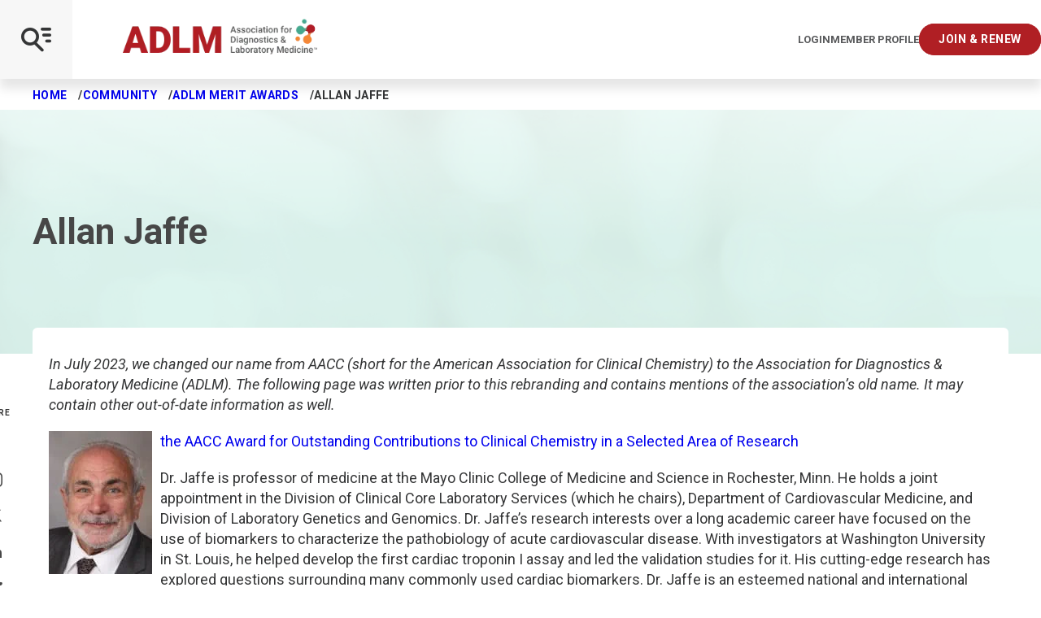

--- FILE ---
content_type: text/html; charset=utf-8
request_url: https://myadlm.org/community/merit-awards/hall-of-fame/bios/a-to-k/allan-jaffe
body_size: 11489
content:

<!DOCTYPE html>
<!--[if lt IE 7]>      <html class="no-js lt-ie9 lt-ie8 lt-ie7"> <![endif]-->
<!--[if IE 7]>         <html class="no-js lt-ie9 lt-ie8"> <![endif]-->
<!--[if IE 8]>         <html class="no-js lt-ie9"> <![endif]-->
<!--[if gt IE 8]><!-->
<html class="no-js" lang="en" dir="ltr" data-mobile-menu="closed">
<!--<![endif]-->
<head>

    <title>Allan Jaffe | myadlm.org</title>
    <link rel="preload" href="/fonts/icomoon.woff2?74lxqp" as="font" crossorigin="anonymous">
    <link rel="preconnect" href="https://fonts.googleapis.com">
    <link rel="preconnect" href="https://fonts.gstatic.com" crossorigin>
    <link href="https://fonts.googleapis.com/css2?family=Roboto:ital,wght@0,300;0,400;0,500;0,700;0,900;1,300;1,400;1,500;1,700;1,900&display=swap" rel="stylesheet">

    <style>
        @font-face {
            font-family: 'icomoon';
            src: url('/fonts/icomoon.woff2?74lxqp') format("woff2");
            font-weight: normal;
            font-style: normal;
            font-display: swap;
        }
    </style>

    <link rel="stylesheet" href="/css/style.css?v=134134570868479551">

    
    


        <!-- Google Tag Manager -->
    
          <script>(function (w, d, s, l, i) {
                      w[l] = w[l] || []; w[l].push({
                          'gtm.start':
                              new Date().getTime(), event: 'gtm.js'
                      }); var f = d.getElementsByTagName(s)[0],
                          j = d.createElement(s), dl = l != 'dataLayer' ? '&l=' + l : ''; j.async = true; j.src =
                              '//www.googletagmanager.com/gtm.js?id=' + i + dl; f.parentNode.insertBefore(j, f);
                  })(window, document, 'script', 'dataLayer', 'GTM-KZR5VZ');              
          </script>
    
      <!-- End Google Tag Manager --> 

          

    <!-- Start of HubSpot Embed Code -->
        <script type="text/javascript" id="hs-script-loader" async defer src="//js.hs-scripts.com/4871330.js"></script>
    <!-- End of HubSpot Embed Code --> 

          











    <meta name="viewport" content="width=device-width, initial-scale=1" />


<link rel="canonical" href="https://myadlm.org/community/merit-awards/hall-of-fame/bios/a-to-k/allan-jaffe">




<meta property="og:title"  content="Allan Jaffe"><meta property="og:url"  content="https://myadlm.org/community/merit-awards/hall-of-fame/bios/a-to-k/allan-jaffe">



<meta property="twitter:title"  content="Allan Jaffe"><meta property="twitter:card"  content="summary_large_image">
    

    <link rel="icon" href="/pwa/icons/favicon.ico">
    <link rel="icon" href="/pwa/icons/favicon.svg" type="image/svg+xml">
    <link rel="apple-touch-icon" href="/pwa/icons/apple-touch-icon.png">
    <meta name="theme-color" content="#474747">
</head>
<body class="default-device bodyclass">

    <!-- BEGIN NOINDEX -->
    


<!-- Google Tag Manager (noscript) -->
<noscript><iframe src="https://www.googletagmanager.com/ns.html?id=GTM-KZR5VZ"
height="0" width="0" style="display:none;visibility:hidden"></iframe></noscript>
<!-- End Google Tag Manager (noscript) --> 

          

<script type="application/javascript" src="https://ced.sascdn.com/tag/1541/smart.js" async></script>
<script type="application/javascript">
    var sas = sas || {};
    sas.cmd = sas.cmd || [];
    sas.cmd.push(function() {
        sas.setup({ networkid: 1541, domain: "https://www5.smartadserver.com", async: true });
    });
</script> 

          




    <a class="skiplink" href="#maincontent" tabindex="1">Skip to main content</a>
    <!-- END NOINDEX -->

    <div class="page-container">
        <!-- BEGIN NOINDEX -->
        


<div class="site-header-wrap">
    <header class="site-header">
        <div class="site-header-bar">
            <div class="main">
                <div class="logos">
                    

<a class="logo" href="/" target="">
    <img src="/~/media/project/myadlm/myadlm/images/adlm-logos/adlmlogo.png?h=68&amp;iar=0&amp;w=379&amp;hash=A58E15E87EB53304DB66A172FD5894B6" alt="Logo" width="379" height="68" />
    <img src="/~/media/project/myadlm/myadlm/images/adlm-logos/adlmlogo.png?h=68&amp;iar=0&amp;w=379&amp;hash=A58E15E87EB53304DB66A172FD5894B6" class="mobile-logo" alt="Logo" width="379" height="68" />
</a>

<a class="user-controls login" href="https://ecom.myadlm.org/adlm/login.html?returnurl=https://myadlm.org/login?callbackID={C758709A-2AB8-46BD-88F9-17A0C0763676}" aria-label="Login/Logout">Login</a>



<a class="user-controls profile" href="https://ecom.myadlm.org/adlm/account/personprofile.html" target="" aria-label="Interactive Strategies">Member Profile</a>



<a class="user-controls button" href="/community/join-and-renew" target="" aria-label="Interactive Strategies">Join &amp; Renew</a>

                </div>
                <button class="site-header-bar-toggle js-mobile-menu-toggle" aria-label="Open Mobile Menu" tabindex="0"></button>
            </div>
            
        </div>
        <div class="nav-wrapper">
            <nav class="site-header-menu" aria-label="Main navigation menu">
                <div class="site-header-menu-search">
                    



<script>
    document.addEventListener("CoveoSearchEndpointInitialized", function() {
        var searchboxElement = document.getElementById("_185F67BF-1D73-4AEE-9564-FDE5B0EB24D9");
        searchboxElement.addEventListener("CoveoComponentInitialized", function() {
            CoveoForSitecore.initSearchboxIfStandalone(searchboxElement, "/search-page");
        });
    })
</script>    <div id="_185F67BF-1D73-4AEE-9564-FDE5B0EB24D9_container" class="coveo-for-sitecore-search-box-container"
                     data-prebind-maximum-age='currentMaximumAge'
             data-pipeline='ADLM'
>
        <div id="_185F67BF-1D73-4AEE-9564-FDE5B0EB24D9"
             class="CoveoSearchbox"
                             data-enable-omnibox='true'
                 data-prebind-maximum-age='currentMaximumAge'
                 data-pipeline='ADLM'
                 data-placeholder='Search'
                 data-height='50'
                 data-clear-filters-on-new-query='false'
>
            
            
<script type="text/javascript">
    document.addEventListener("CoveoSearchEndpointInitialized", function() {
        var componentId = "_185F67BF-1D73-4AEE-9564-FDE5B0EB24D9";
        var componentElement = document.getElementById(componentId);

        function showError(error) {
                console.error(error);
        }

        function areCoveoResourcesIncluded() {
            return typeof (Coveo) !== "undefined";
        }

        if (areCoveoResourcesIncluded()) {
            var event = document.createEvent("CustomEvent");
            event.initEvent("CoveoComponentInitialized", false, true);
            
            setTimeout(function() {
                componentElement.dispatchEvent(event);
            }, 0);
        } else {
            componentElement.classList.add("invalid");
            showError("The Coveo Resources component must be included in this page.");
        }
    });
</script>
            <div class="CoveoForSitecoreBindWithUserContext"></div>
            <div class="CoveoForSitecoreExpressions"></div>
            <div class="CoveoForSitecoreConfigureSearchHub" data-sc-search-hub="GlobalSearch"></div>
        </div>
        
    </div>
<link rel="stylesheet" href="https://static.cloud.coveo.com/searchui/v2.10110/css/CoveoFullSearch.css" />
<link rel="stylesheet" href="https://static.cloud.coveo.com/coveoforsitecore/ui/v0.61.2/css/CoveoForSitecore.css" />
<script class="coveo-script" type="text/javascript" src='https://static.cloud.coveo.com/searchui/v2.10110/js/CoveoJsSearch.Lazy.min.js'></script>
<script class="coveo-for-sitecore-script" type="text/javascript" src='https://static.cloud.coveo.com/coveoforsitecore/ui/v0.61.2/js/CoveoForSitecore.Lazy.min.js'></script>
<script type="text/javascript" src="https://static.cloud.coveo.com/searchui/v2.10110/js/cultures/en.js"></script>

<div>


    
    
    <!-- Resources -->
    <div id="coveo3a949f41"
         class="CoveoForSitecoreContext"
                    data-sc-should-have-analytics-component='true'
            data-sc-analytics-enabled='true'
            data-sc-current-language='en'
            data-prebind-sc-language-field-name='fieldTranslator'
            data-sc-language-field-name='_language'
            data-sc-labels='{&quot;Created&quot; : &quot;Created&quot; , &quot;Created By&quot; : &quot;Created by&quot; , &quot;Creation Time&quot; : &quot;Creation time.&quot; , &quot;Language&quot; : &quot;Language&quot; , &quot;Last Time Modified&quot; : &quot;Last time modified.&quot; , &quot;Template&quot; : &quot;Template&quot; , &quot;Uniform resource identifier&quot; : &quot;URI&quot; , &quot;Updated By&quot; : &quot;Updated by&quot; , &quot;Ascending&quot; : &quot;Ascending&quot; , &quot;Descending&quot; : &quot;Descending&quot; , &quot;If the problem persists contact the administrator.&quot; : &quot;If the problem persists contact the administrator.&quot; , &quot;Search is currently unavailable&quot; : &quot;Oops! Something went wrong on the server.&quot;}'
            data-sc-maximum-age='900000'
            data-sc-page-name='Allan Jaffe'
            data-sc-page-name-full-path='/sitecore/content/ADLM/myAdlm/Home/Community/Merit Awards/Hall of Fame/Bios/A to K/Allan Jaffe'
            data-sc-index-source-name='Coveo_web_index - ADLMPROD'
            data-sc-is-in-experience-editor='false'
            data-sc-is-user-anonymous='true'
            data-sc-item-uri='sitecore://web/{C758709A-2AB8-46BD-88F9-17A0C0763676}?lang=en&amp;ver=1'
            data-sc-item-id='c758709a-2ab8-46bd-88f9-17a0c0763676'
            data-prebind-sc-latest-version-field-name='fieldTranslator'
            data-sc-latest-version-field-name='_latestversion'
            data-sc-rest-endpoint-uri='/coveo/rest'
            data-sc-analytics-endpoint-uri='/coveo/rest/ua'
            data-sc-site-name='myAdlm'
            data-sc-field-prefix='f'
            data-sc-field-suffix='47285'
            data-sc-prefer-source-specific-fields='false'
            data-sc-external-fields='[{&quot;fieldName&quot;:&quot;permanentid&quot;,&quot;shouldEscape&quot;:false}]'
            data-sc-source-specific-fields='[{&quot;fieldName&quot;:&quot;attachmentparentid&quot;},{&quot;fieldName&quot;:&quot;author&quot;},{&quot;fieldName&quot;:&quot;clickableuri&quot;},{&quot;fieldName&quot;:&quot;collection&quot;},{&quot;fieldName&quot;:&quot;concepts&quot;},{&quot;fieldName&quot;:&quot;date&quot;},{&quot;fieldName&quot;:&quot;filetype&quot;},{&quot;fieldName&quot;:&quot;indexeddate&quot;},{&quot;fieldName&quot;:&quot;isattachment&quot;},{&quot;fieldName&quot;:&quot;language&quot;},{&quot;fieldName&quot;:&quot;printableuri&quot;},{&quot;fieldName&quot;:&quot;rowid&quot;},{&quot;fieldName&quot;:&quot;size&quot;},{&quot;fieldName&quot;:&quot;source&quot;},{&quot;fieldName&quot;:&quot;topparent&quot;},{&quot;fieldName&quot;:&quot;topparentid&quot;},{&quot;fieldName&quot;:&quot;transactionid&quot;},{&quot;fieldName&quot;:&quot;uri&quot;},{&quot;fieldName&quot;:&quot;urihash&quot;}]'
>
    </div>
    <script type="text/javascript">
        var endpointConfiguration = {
            itemUri: "sitecore://web/{C758709A-2AB8-46BD-88F9-17A0C0763676}?lang=en&amp;ver=1",
            siteName: "myAdlm",
            restEndpointUri: "/coveo/rest"
        };
        if (typeof (CoveoForSitecore) !== "undefined") {
            CoveoForSitecore.SearchEndpoint.configureSitecoreEndpoint(endpointConfiguration);
            CoveoForSitecore.version = "5.0.1277.4";
            var context = document.getElementById("coveo3a949f41");
            if (!!context) {
                CoveoForSitecore.Context.configureContext(context);
            }
        }
    </script>
</div><div>
    
    

</div>


                </div>
                


    <ul class="site-header-nav-main ">
                    <li>
                <a class="nav-main-link" href="https://ecom.myadlm.org/ADLM/account/PersonProfile.html" target="" data-active="false" tabindex="0">Login/My Profile</a>

            </li>
            <li>
                <a class="nav-main-link" href="https://meeting.myadlm.org" target="" data-active="false" tabindex="0">ADLM 2026</a>

                    <button class="nav-main-next js-menu-next" aria-label="View Dropdown"></button>
                    <div class="nav-main-panel" aria-hidden="true" data-nav-level="2">
                        <ul>
                            <li>
                                <button class="nav-main-back js-menu-back">
                                    ADLM 2026
                                </button>
                            </li>
                                <li>
                                    <a class="nav-child-link" href="https://meeting.myadlm.org/about/spread-the-word" target="" data-active="true">Spread the Word</a>
                                </li>
                                <li>
                                    <a class="nav-child-link" href="https://meeting.myadlm.org/conference-program" target="" data-active="true">Conference Program</a>
                                </li>
                                <li>
                                    <a class="nav-child-link" href="" target="" data-active="true">Clinical Lab Expo</a>
                                </li>
                        </ul>
                    </div>
            </li>
    </ul>
    <ul class="site-header-nav-main  -sub">
                    <li>
                <a class="nav-main-link" href="/" target="" data-active="false" tabindex="0">Home</a>

            </li>
            <li>
                <a class="nav-main-link" href="/community" target="" data-active="false" tabindex="0">Community</a>

                    <button class="nav-main-next js-menu-next" aria-label="View Dropdown"></button>
                    <div class="nav-main-panel" aria-hidden="true" data-nav-level="2">
                        <ul>
                            <li>
                                <button class="nav-main-back js-menu-back">
                                    Community
                                </button>
                            </li>
                                <li>
                                    <a class="nav-child-link" href="/community/podcast" target="" data-active="true">Laborastories: The Podcast</a>
                                </li>
                                <li>
                                    <a class="nav-child-link" href="/community/forums" target="" data-active="true">Forums</a>
                                </li>
                                <li>
                                    <a class="nav-child-link" href="/community/scientific-divisions" target="" data-active="true">Scientific Divisions</a>
                                        <button class="nav-main-next js-menu-next" aria-label="View Dropdown"></button>
                                        <div class="nav-main-panel" aria-hidden="true" data-nav-level="2">
                                            <ul>
                                                <li>
                                                    <button class="nav-main-back js-menu-back" aria-invalid="false">
                                                        Scientific Divisions
                                                    </button>
                                                </li>
                                                    <li>
                                                        <a class="nav-child-link" href="/community/scientific-divisions/division-new-portfolio-2025" target="" data-active="true">New Division Portfolio 2025</a>
                                                    </li>
                                                    <li>
                                                        <a class="nav-child-link" href="/community/scientific-divisions/division-achievement-award" target="" data-active="true">Division Achievement Award</a>
                                                    </li>
                                                    <li>
                                                        <a class="nav-child-link" href="/community/scientific-divisions/on-demand-division-programs" target="" data-active="true">On Demand Division Programs</a>
                                                    </li>
                                                    <li>
                                                        <a class="nav-child-link" href="/community/scientific-divisions/cancer-diagnostics-and-monitoring-division" target="" data-active="true">Cancer Diagnostics and Monitoring</a>
                                                    </li>
                                                    <li>
                                                        <a class="nav-child-link" href="/community/scientific-divisions/cardiovascular-health-division" target="" data-active="true">Cardiovascular Health</a>
                                                    </li>
                                                    <li>
                                                        <a class="nav-child-link" href="/community/scientific-divisions/comparative-laboratory-medicine-special-interest-group" target="" data-active="true">Comparative Laboratory Medicine</a>
                                                    </li>
                                                    <li>
                                                        <a class="nav-child-link" href="/community/scientific-divisions/data-science-and-informatics-division" target="" data-active="true">Data Science and Informatics</a>
                                                    </li>
                                                    <li>
                                                        <a class="nav-child-link" href="/community/scientific-divisions/endocrinology-and-metabolism-division" target="" data-active="true">Endocrinology and Metabolism</a>
                                                    </li>
                                                    <li>
                                                        <a class="nav-child-link" href="/community/scientific-divisions/genetics-and-genomics-division" target="" data-active="true">Genetics and Genomics</a>
                                                    </li>
                                                    <li>
                                                        <a class="nav-child-link" href="/community/scientific-divisions/health-equity-and-access-division" target="" data-active="true">Health Equity and Access</a>
                                                    </li>
                                                    <li>
                                                        <a class="nav-child-link" href="/community/scientific-divisions/hematology-and-coagulation-division" target="" data-active="true">Hematology and Coagulation</a>
                                                    </li>
                                                    <li>
                                                        <a class="nav-child-link" href="/community/scientific-divisions/immunology-and-infectious-disease-division" target="" data-active="true">Immunology and Infectious Disease</a>
                                                    </li>
                                                    <li>
                                                        <a class="nav-child-link" href="/community/scientific-divisions/innovation-and-technology-division" target="" data-active="true">Innovation and Technology</a>
                                                    </li>
                                                    <li>
                                                        <a class="nav-child-link" href="/community/scientific-divisions/pediatric-and-maternal-fetal-division" target="" data-active="true">Pediatric and Maternal Fetal</a>
                                                    </li>
                                                    <li>
                                                        <a class="nav-child-link" href="/community/scientific-divisions/point-of-care-testing-division" target="" data-active="true">Point of Care Testing</a>
                                                    </li>
                                                    <li>
                                                        <a class="nav-child-link" href="/community/scientific-divisions/point-of-care-testing-division" target="" data-active="true">Stewardship and Management Sciences</a>
                                                    </li>
                                                    <li>
                                                        <a class="nav-child-link" href="/community/scientific-divisions/therapeutic-drug-management-and-toxicology-division" target="" data-active="true">TDM and Toxicology</a>
                                                    </li>
                                                    <li>
                                                        <a class="nav-child-link" href="/community/scientific-divisions/division-leadership-resources" target="" data-active="true">Division Leadership Resources</a>
                                                    </li>
                                            </ul>
                                        </div>
                                </li>
                                <li>
                                    <a class="nav-child-link" href="/community/local-sections" target="" data-active="true">Local Sections</a>
                                        <button class="nav-main-next js-menu-next" aria-label="View Dropdown"></button>
                                        <div class="nav-main-panel" aria-hidden="true" data-nav-level="2">
                                            <ul>
                                                <li>
                                                    <button class="nav-main-back js-menu-back" aria-invalid="false">
                                                        Local Sections
                                                    </button>
                                                </li>
                                                    <li>
                                                        <a class="nav-child-link" href="/community/local-sections/faqs" target="" data-active="true">FAQ</a>
                                                    </li>
                                                    <li>
                                                        <a class="nav-child-link" href="/community/local-sections/local-section-resources" target="" data-active="true">Local Section Resources</a>
                                                    </li>
                                                    <li>
                                                        <a class="nav-child-link" href="/community/local-sections/capital" target="" data-active="true">Capital</a>
                                                    </li>
                                                    <li>
                                                        <a class="nav-child-link" href="/community/local-sections/florida" target="" data-active="true">Florida</a>
                                                    </li>
                                                    <li>
                                                        <a class="nav-child-link" href="/community/local-sections/chicago" target="" data-active="true">Greater Chicagoland</a>
                                                    </li>
                                                    <li>
                                                        <a class="nav-child-link" href="/community/local-sections/india" target="" data-active="true">India</a>
                                                    </li>
                                                    <li>
                                                        <a class="nav-child-link" href="/community/local-sections/michigan" target="" data-active="true">Michigan</a>
                                                    </li>
                                                    <li>
                                                        <a class="nav-child-link" href="/community/local-sections/midwest" target="" data-active="true">Midwest</a>
                                                    </li>
                                                    <li>
                                                        <a class="nav-child-link" href="/community/local-sections/new-jersey" target="" data-active="true">New Jersey</a>
                                                    </li>
                                                    <li>
                                                        <a class="nav-child-link" href="/community/local-sections/new-york-metro" target="" data-active="true">New York Metro</a>
                                                    </li>
                                                    <li>
                                                        <a class="nav-child-link" href="/community/local-sections/new-york-upstate" target="" data-active="true">New York Upstate</a>
                                                    </li>
                                                    <li>
                                                        <a class="nav-child-link" href="/community/local-sections/north-carolina" target="" data-active="true">North Carolina</a>
                                                    </li>
                                                    <li>
                                                        <a class="nav-child-link" href="/community/local-sections/northeast" target="" data-active="true">Northeast</a>
                                                    </li>
                                                    <li>
                                                        <a class="nav-child-link" href="/community/local-sections/northeast-ohio" target="" data-active="true">Northeast Ohio</a>
                                                    </li>
                                                    <li>
                                                        <a class="nav-child-link" href="/community/local-sections/northern-california" target="" data-active="true">Northern California</a>
                                                    </li>
                                                    <li>
                                                        <a class="nav-child-link" href="/community/local-sections/ohio-valley" target="" data-active="true">Ohio Valley</a>
                                                    </li>
                                                    <li>
                                                        <a class="nav-child-link" href="/community/local-sections/pacific-northwest" target="" data-active="true">Pacific Northwest</a>
                                                    </li>
                                                    <li>
                                                        <a class="nav-child-link" href="/community/local-sections/philadelphia" target="" data-active="true">Penn-Del</a>
                                                    </li>
                                                    <li>
                                                        <a class="nav-child-link" href="/community/local-sections/rocky-mountain" target="" data-active="true">Rocky Mountain</a>
                                                    </li>
                                                    <li>
                                                        <a class="nav-child-link" href="/community/local-sections/san-diego" target="" data-active="true">San Diego</a>
                                                    </li>
                                                    <li>
                                                        <a class="nav-child-link" href="/community/local-sections/southeast" target="" data-active="true">Southeast</a>
                                                    </li>
                                                    <li>
                                                        <a class="nav-child-link" href="/community/local-sections/southern-california" target="" data-active="true">Southern California</a>
                                                    </li>
                                                    <li>
                                                        <a class="nav-child-link" href="/community/local-sections/texas" target="" data-active="true">Texas</a>
                                                    </li>
                                            </ul>
                                        </div>
                                </li>
                                <li>
                                    <a class="nav-child-link" href="/community/for-early-career-members" target="" data-active="true">For Early Career Members</a>
                                </li>
                                <li>
                                    <a class="nav-child-link" href="/community/academy-of-diagnostics-and-laboratory-medicine" target="" data-active="true">Academy of Diagnostics and Laboratory Medicine</a>
                                </li>
                                <li>
                                    <a class="nav-child-link" href="/community/merit-awards" target="" data-active="true">Merit Awards</a>
                                </li>
                                <li>
                                    <a class="nav-child-link" href="/community/medical-laboratory-scientists" target="" data-active="true">Medical Laboratory Scientists</a>
                                </li>
                                <li>
                                    <a class="nav-child-link" href="/community/join-and-renew" target="" data-active="true">Learn About Membership</a>
                                </li>
                                <li>
                                    <a class="nav-child-link" href="https://ecom.myadlm.org/adlm/login.html?returnurl=https://artery.myadlm.org/network/members" target="" data-active="true">Member Directory</a>
                                </li>
                                <li>
                                    <a class="nav-child-link" href="/community/diversity-equity-and-inclusion" target="" data-active="true">Diversity, Equity, and Inclusion</a>
                                </li>
                        </ul>
                    </div>
            </li>
            <li>
                <a class="nav-main-link" href="/science-and-research" target="" data-active="false" tabindex="0">Science and Research</a>

                    <button class="nav-main-next js-menu-next" aria-label="View Dropdown"></button>
                    <div class="nav-main-panel" aria-hidden="true" data-nav-level="2">
                        <ul>
                            <li>
                                <button class="nav-main-back js-menu-back">
                                    Science and Research
                                </button>
                            </li>
                                <li>
                                    <a class="nav-child-link" href="/science-and-research/clinical-chemistry-resources" target="" data-active="true">Resources for Clinical Chemists</a>
                                </li>
                                <li>
                                    <a class="nav-child-link" href="/science-and-research/data-analytics-in-laboratory-medicine" target="" data-active="true">Data Analytics in Laboratory Medicine</a>
                                </li>
                                <li>
                                    <a class="nav-child-link" href="/science-and-research/microbiology-resources" target="" data-active="true">Microbiology Resources</a>
                                </li>
                                <li>
                                    <a class="nav-child-link" href="/science-and-research/clinical-chemistry" target="" data-active="true">Clinical Chemistry Journal</a>
                                        <button class="nav-main-next js-menu-next" aria-label="View Dropdown"></button>
                                        <div class="nav-main-panel" aria-hidden="true" data-nav-level="2">
                                            <ul>
                                                <li>
                                                    <button class="nav-main-back js-menu-back" aria-invalid="false">
                                                        Clinical Chemistry Journal
                                                    </button>
                                                </li>
                                                    <li>
                                                        <a class="nav-child-link" href="/science-and-research/clinical-chemistry/clinical-chemistry-podcasts" target="" data-active="true">Clinical Chemistry Podcasts</a>
                                                    </li>
                                                    <li>
                                                        <a class="nav-child-link" href="/science-and-research/clinical-chemistry/clinical-case-studies" target="" data-active="true">Clinical Case Studies</a>
                                                    </li>
                                                    <li>
                                                        <a class="nav-child-link" href="/science-and-research/clinical-chemistry/the-journal-club" target="" data-active="true">Journal Club</a>
                                                    </li>
                                                    <li>
                                                        <a class="nav-child-link" href="/science-and-research/clinical-chemistry/clinical-chemistry-trainee-council" target="" data-active="true">Clinical Chemistry Trainee Council</a>
                                                    </li>
                                                    <li>
                                                        <a class="nav-child-link" href="https://academic.oup.com/clinchem/subscribe" target="" data-active="true">Subscribe</a>
                                                    </li>
                                                    <li>
                                                        <a class="nav-child-link" href="http://www.oupmediainfo.com/" target="" data-active="true">Advertising Opportunities</a>
                                                    </li>
                                            </ul>
                                        </div>
                                </li>
                                <li>
                                    <a class="nav-child-link" href="/science-and-research/journal-of-applied-laboratory-medicine" target="" data-active="true">Journal of Applied Laboratory Medicine</a>
                                        <button class="nav-main-next js-menu-next" aria-label="View Dropdown"></button>
                                        <div class="nav-main-panel" aria-hidden="true" data-nav-level="2">
                                            <ul>
                                                <li>
                                                    <button class="nav-main-back js-menu-back" aria-invalid="false">
                                                        Journal of Applied Laboratory Medicine
                                                    </button>
                                                </li>
                                                    <li>
                                                        <a class="nav-child-link" href="/science-and-research/journal-of-applied-laboratory-medicine/jalm-talk" target="" data-active="true">JALM Talk</a>
                                                    </li>
                                                    <li>
                                                        <a class="nav-child-link" href="https://academic.oup.com/jalm/subscribe" target="" data-active="true">Subscribe</a>
                                                    </li>
                                                    <li>
                                                        <a class="nav-child-link" href="http://www.oupmediainfo.com/" target="" data-active="true">Advertising Opportunities</a>
                                                    </li>
                                            </ul>
                                        </div>
                                </li>
                                <li>
                                    <a class="nav-child-link" href="/science-and-research/clinical-and-forensic-toxicology-news" target="" data-active="true">Clinical and Forensic Toxicology News</a>
                                        <button class="nav-main-next js-menu-next" aria-label="View Dropdown"></button>
                                        <div class="nav-main-panel" aria-hidden="true" data-nav-level="2">
                                            <ul>
                                                <li>
                                                    <button class="nav-main-back js-menu-back" aria-invalid="false">
                                                        Clinical and Forensic Toxicology News
                                                    </button>
                                                </li>
                                                    <li>
                                                        <a class="nav-child-link" href="/science-and-research/clinical-and-forensic-toxicology-news/archives" target="" data-active="true">Archive</a>
                                                    </li>
                                                    <li>
                                                        <a class="nav-child-link" href="/science-and-research/clinical-and-forensic-toxicology-news/subscribe" target="" data-active="true">Subscribe</a>
                                                    </li>
                                            </ul>
                                        </div>
                                </li>
                                <li>
                                    <a class="nav-child-link" href="/science-and-research/academy-guidance" target="" data-active="true">Academy Guidance</a>
                                </li>
                                <li>
                                    <a class="nav-child-link" href="/science-and-research/practice-guidelines" target="" data-active="true">Practice Guidelines</a>
                                </li>
                                <li>
                                    <a class="nav-child-link" href="/science-and-research/scientific-shorts" target="" data-active="true">Scientific Shorts</a>
                                </li>
                                <li>
                                    <a class="nav-child-link" href="/science-and-research/poct-how-to-guide-for-non-laboratorians" target="" data-active="true">POCT Guide for Non Laboratorians</a>
                                </li>
                                <li>
                                    <a class="nav-child-link" href="/community/medical-laboratory-scientists" target="" data-active="true">Clinical Laboratory Scientists Community</a>
                                </li>
                                <li>
                                    <a class="nav-child-link" href="/science-and-research/toxin-library" target="" data-active="true">Toxin Library</a>
                                </li>
                                <li>
                                    <a class="nav-child-link" href="/science-and-research/universal-sample-bank" target="" data-active="true">Universal Sample Bank</a>
                                </li>
                                <li>
                                    <a class="nav-child-link" href="/science-and-research/research-grants" target="" data-active="true">Research Grants</a>
                                </li>
                                <li>
                                    <a class="nav-child-link" href="/science-and-research/clinical-laboratory-marketplace" target="" data-active="true">Clinical Laboratory Marketplace</a>
                                </li>
                        </ul>
                    </div>
            </li>
            <li>
                <a class="nav-main-link" href="/cln" target="" data-active="false" tabindex="0">Clinical Laboratory News</a>

                    <button class="nav-main-next js-menu-next" aria-label="View Dropdown"></button>
                    <div class="nav-main-panel" aria-hidden="true" data-nav-level="2">
                        <ul>
                            <li>
                                <button class="nav-main-back js-menu-back">
                                    Clinical Laboratory News
                                </button>
                            </li>
                                <li>
                                    <a class="nav-child-link" href="/cln/articles" target="" data-active="true">All Articles</a>
                                </li>
                                <li>
                                    <a class="nav-child-link" href="/cln/cln-issue-library" target="" data-active="true">Issue Library</a>
                                </li>
                                <li>
                                    <a class="nav-child-link" href="/cln/cln-focus" target="" data-active="true">Focus Sections</a>
                                </li>
                                <li>
                                    <a class="nav-child-link" href="/cln/the-lab-advocate" target="" data-active="true">Lab Advocate</a>
                                </li>
                                <li>
                                    <a class="nav-child-link" href="/cln/cln-daily" target="" data-active="true">CLN Daily</a>
                                </li>
                                <li>
                                    <a class="nav-child-link" href="/cln/cln-industry-insights" target="" data-active="true">Industry Insights</a>
                                </li>
                                <li>
                                    <a class="nav-child-link" href="/cln/cln-virtual-product-launch" target="" data-active="true">Virtual Product Launch</a>
                                </li>
                                <li>
                                    <a class="nav-child-link" href="/cln/adlm-news" target="" data-active="true">ADLM News</a>
                                </li>
                                <li>
                                    <a class="nav-child-link" href="/cln/accent" target="" data-active="true">ACCENT</a>
                                </li>
                                <li>
                                    <a class="nav-child-link" href="/cln/editorial-board" target="" data-active="true">Board of Editors</a>
                                </li>
                                <li>
                                    <a class="nav-child-link" href="/cln/advertising-with-clinical-laboratory-news" target="" data-active="true">Advertise</a>
                                </li>
                                <li>
                                    <a class="nav-child-link" href="/cln/subscribe" target="" data-active="true">Subscribe</a>
                                </li>
                                <li>
                                    <a class="nav-child-link" href="/cln/contact-us" target="" data-active="true">Contact Us</a>
                                </li>
                        </ul>
                    </div>
            </li>
            <li>
                <a class="nav-main-link" href="/education" target="" data-active="false" tabindex="0">Education</a>

                    <button class="nav-main-next js-menu-next" aria-label="View Dropdown"></button>
                    <div class="nav-main-panel" aria-hidden="true" data-nav-level="2">
                        <ul>
                            <li>
                                <button class="nav-main-back js-menu-back">
                                    Education
                                </button>
                            </li>
                                <li>
                                    <a class="nav-child-link" href="/education/continuing-education" target="" data-active="true">Find Continuing Education</a>
                                </li>
                                <li>
                                    <a class="nav-child-link" href="/education/all-webinars" target="" data-active="true">Watch a Webinar</a>
                                        <button class="nav-main-next js-menu-next" aria-label="View Dropdown"></button>
                                        <div class="nav-main-panel" aria-hidden="true" data-nav-level="2">
                                            <ul>
                                                <li>
                                                    <button class="nav-main-back js-menu-back" aria-invalid="false">
                                                        Watch a Webinar
                                                    </button>
                                                </li>
                                                    <li>
                                                        <a class="nav-child-link" href="/education/all-webinars/on-demand-webinars" target="" data-active="true">On Demand Webinars</a>
                                                    </li>
                                                    <li>
                                                        <a class="nav-child-link" href="" target="" data-active="true">FAQ</a>
                                                    </li>
                                            </ul>
                                        </div>
                                </li>
                                <li>
                                    <a class="nav-child-link" href="/education/online-certificate-programs" target="" data-active="true">Earn a Certificate</a>
                                        <button class="nav-main-next js-menu-next" aria-label="View Dropdown"></button>
                                        <div class="nav-main-panel" aria-hidden="true" data-nav-level="2">
                                            <ul>
                                                <li>
                                                    <button class="nav-main-back js-menu-back" aria-invalid="false">
                                                        Earn a Certificate
                                                    </button>
                                                </li>
                                                    <li>
                                                        <a class="nav-child-link" href="/education/online-certificate-programs/group-enrollment" target="" data-active="true">Group Enrollments</a>
                                                    </li>
                                                    <li>
                                                        <a class="nav-child-link" href="/education/online-certificate-programs/certificate-programs/basic-concepts-and-clinical-applications-of-flow-cytometry-certificate-program" target="" data-active="true">Basic Concepts and Applications of Flow Cytometry</a>
                                                    </li>
                                                    <li>
                                                        <a class="nav-child-link" href="/education/online-certificate-programs/certificate-programs/basic-principles-and-architecture-of-laboratory-information-systems-certificate-program" target="" data-active="true">Basic Principles and Architecture of LIS’s</a>
                                                    </li>
                                                    <li>
                                                        <a class="nav-child-link" href="/education/online-certificate-programs/certificate-programs/clinical-laboratory-leadership-and-management-certificate-program" target="" data-active="true">Clinical Lab Leadership and Management</a>
                                                    </li>
                                                    <li>
                                                        <a class="nav-child-link" href="/education/online-certificate-programs/certificate-programs/fundamentals-of-molecular-pathology-certificate-program" target="" data-active="true">Fundamentals of Molecular Pathology</a>
                                                    </li>
                                                    <li>
                                                        <a class="nav-child-link" href="/education/online-certificate-programs/certificate-programs/introductory-liquid-chromatography-mass-spectrometry-for-the-clinical-laboratory-certificate-program" target="" data-active="true">Introductory LC-MS</a>
                                                    </li>
                                                    <li>
                                                        <a class="nav-child-link" href="/education/online-certificate-programs/certificate-programs/laboratory-operational-management-certificate-program" target="" data-active="true">Laboratory Operational Management</a>
                                                    </li>
                                                    <li>
                                                        <a class="nav-child-link" href="/education/online-certificate-programs/certificate-programs/lc-msms-troubleshooting-for-the-clinical-laboratory-certificate-program" target="" data-active="true">LC-MS/MS Troubleshooting</a>
                                                    </li>
                                                    <li>
                                                        <a class="nav-child-link" href="/education/online-certificate-programs/certificate-programs/point-of-care-specialist-certificate-program" target="" data-active="true">Point-of-Care Specialist</a>
                                                    </li>
                                                    <li>
                                                        <a class="nav-child-link" href="/education/online-certificate-programs/certificate-programs/practical-approaches-to-quality-control-in-the-clinical-laboratory" target="" data-active="true">Practical Approaches to Quality Control</a>
                                                    </li>
                                                    <li>
                                                        <a class="nav-child-link" href="/education/online-certificate-programs/certificate-programs/clinical-toxicology-certificate-program" target="" data-active="true">Principles of Clinical Toxicology</a>
                                                    </li>
                                                    <li>
                                                        <a class="nav-child-link" href="/education/online-certificate-programs/certificate-programs/regulatory-affairs-for-laboratory-compliance-certificate-program" target="" data-active="true">Regulatory Affairs for Lab Compliance</a>
                                                    </li>
                                                    <li>
                                                        <a class="nav-child-link" href="/education/online-certificate-programs/certificate-programs/statistical-methods-for-clinical-laboratorians-certificate-program" target="" data-active="true">Statistical Methods for Clinical Labs</a>
                                                    </li>
                                                    <li>
                                                        <a class="nav-child-link" href="/education/online-certificate-programs/faq" target="" data-active="true">FAQ</a>
                                                    </li>
                                            </ul>
                                        </div>
                                </li>
                                <li>
                                    <a class="nav-child-link" href="/education/online-courses" target="" data-active="true">Take an Online Course</a>
                                        <button class="nav-main-next js-menu-next" aria-label="View Dropdown"></button>
                                        <div class="nav-main-panel" aria-hidden="true" data-nav-level="2">
                                            <ul>
                                                <li>
                                                    <button class="nav-main-back js-menu-back" aria-invalid="false">
                                                        Take an Online Course
                                                    </button>
                                                </li>
                                                    <li>
                                                        <a class="nav-child-link" href="/education/online-courses/online-courses/advancing-patient-care-with-data-science-in-clinical-laboratories" target="" data-active="true">Advancing patient care</a>
                                                    </li>
                                                    <li>
                                                        <a class="nav-child-link" href="/education/online-courses/online-courses/improving-quality-in-point-of-care-testing" target="" data-active="true">Improving Quality in POCT</a>
                                                    </li>
                                                    <li>
                                                        <a class="nav-child-link" href="/education/online-courses/online-courses/navigating-fda-oversight-of-ldts" target="" data-active="true">Navigating FDA oversight of LDTs</a>
                                                    </li>
                                                    <li>
                                                        <a class="nav-child-link" href="/education/online-courses/online-courses/quality-management-systems" target="" data-active="true">Quality Management Systems</a>
                                                    </li>
                                                    <li>
                                                        <a class="nav-child-link" href="/education/online-courses/online-courses/reducing-inefficiencies-and-advancing-your-career-at-the-bench" target="" data-active="true">Reducing Inefficiencies and Advancing Your Career</a>
                                                    </li>
                                                    <li>
                                                        <a class="nav-child-link" href="/education/online-courses/online-course-faq" target="" data-active="true">FAQ</a>
                                                    </li>
                                            </ul>
                                        </div>
                                </li>
                                <li>
                                    <a class="nav-child-link" href="/education/point-of-care-testing-professional-certification" target="" data-active="true">Get Certified in Point-of-Care Testing</a>
                                </li>
                                <li>
                                    <a class="nav-child-link" href="/education/accredit-your-education-program" target="" data-active="true">ACCENT Program</a>
                                        <button class="nav-main-next js-menu-next" aria-label="View Dropdown"></button>
                                        <div class="nav-main-panel" aria-hidden="true" data-nav-level="2">
                                            <ul>
                                                <li>
                                                    <button class="nav-main-back js-menu-back" aria-invalid="false">
                                                        ACCENT Program
                                                    </button>
                                                </li>
                                                    <li>
                                                        <a class="nav-child-link" href="/education/accredit-your-education-program/accent-application-resources" target="" data-active="true">Application Resources</a>
                                                    </li>
                                                    <li>
                                                        <a class="nav-child-link" href="/education/accredit-your-education-program/accent-fees" target="" data-active="true">Fees</a>
                                                    </li>
                                                    <li>
                                                        <a class="nav-child-link" href="/education/accredit-your-education-program/accent-guidelines" target="" data-active="true">Guidelines</a>
                                                    </li>
                                                    <li>
                                                        <a class="nav-child-link" href="/education/accredit-your-education-program/accent-online-activity-application" target="" data-active="true">Online Activity Application</a>
                                                    </li>
                                            </ul>
                                        </div>
                                </li>
                                <li>
                                    <a class="nav-child-link" href="/education/learning-lab" target="" data-active="true">Explore ADLM Learning Lab</a>
                                </li>
                                <li>
                                    <a class="nav-child-link" href="/education/univants-of-healthcare-excellence-award" target="" data-active="true">UNIVANTS of Healthcare Excellence Award</a>
                                        <button class="nav-main-next js-menu-next" aria-label="View Dropdown"></button>
                                        <div class="nav-main-panel" aria-hidden="true" data-nav-level="2">
                                            <ul>
                                                <li>
                                                    <button class="nav-main-back js-menu-back" aria-invalid="false">
                                                        UNIVANTS of Healthcare Excellence Award
                                                    </button>
                                                </li>
                                                    <li>
                                                        <a class="nav-child-link" href="" target="" data-active="true">2019 Winners</a>
                                                    </li>
                                                    <li>
                                                        <a class="nav-child-link" href="" target="" data-active="true">2020 Winners</a>
                                                    </li>
                                                    <li>
                                                        <a class="nav-child-link" href="" target="" data-active="true">2021 Winners</a>
                                                    </li>
                                                    <li>
                                                        <a class="nav-child-link" href="" target="" data-active="true">2022 Winners</a>
                                                    </li>
                                                    <li>
                                                        <a class="nav-child-link" href="" target="" data-active="true">Executive Leadership Exchange</a>
                                                    </li>
                                            </ul>
                                        </div>
                                </li>
                        </ul>
                    </div>
            </li>
            <li>
                <a class="nav-main-link" href="/meetings-and-events" target="" data-active="false" tabindex="0">Meetings and Events</a>

                    <button class="nav-main-next js-menu-next" aria-label="View Dropdown"></button>
                    <div class="nav-main-panel" aria-hidden="true" data-nav-level="2">
                        <ul>
                            <li>
                                <button class="nav-main-back js-menu-back">
                                    Meetings and Events
                                </button>
                            </li>
                                <li>
                                    <a class="nav-child-link" href="/meetings-and-events/preanalytical-conference" target="" data-active="true">ADLM Preanalytical Phase Conference</a>
                                </li>
                                <li>
                                    <a class="nav-child-link" href="/meetings-and-events/poct-conference" target="" data-active="true">ADLM Point-of-Care Testing Conference</a>
                                </li>
                                <li>
                                    <a class="nav-child-link" href="/meetings-and-events/international-cpoct-symposium" target="" data-active="true">ADLM International CPOCT Symposium</a>
                                </li>
                                <li>
                                    <a class="nav-child-link" href="/meetings-and-events/adlm-2025-session-recordings" target="" data-active="true">ADLM 2025 Session Recordings</a>
                                </li>
                                <li>
                                    <a class="nav-child-link" href="/meetings-and-events/annual-meeting" target="" data-active="true">ADLM Annual Meeting</a>
                                </li>
                        </ul>
                    </div>
            </li>
            <li>
                <a class="nav-main-link" href="/advocacy-and-outreach" target="" data-active="false" tabindex="0">Advocacy and Outreach</a>

                    <button class="nav-main-next js-menu-next" aria-label="View Dropdown"></button>
                    <div class="nav-main-panel" aria-hidden="true" data-nav-level="2">
                        <ul>
                            <li>
                                <button class="nav-main-back js-menu-back">
                                    Advocacy and Outreach
                                </button>
                            </li>
                                <li>
                                    <a class="nav-child-link" href="/advocacy-and-outreach/advocacy" target="" data-active="true">Advocacy Priorities</a>
                                </li>
                                <li>
                                    <a class="nav-child-link" href="/advocacy-and-outreach/laboratory-voice" target="" data-active="true">Laboratory Voice</a>
                                </li>
                                <li>
                                    <a class="nav-child-link" href="/advocacy-and-outreach/position-statements" target="" data-active="true">Position Statements</a>
                                </li>
                                <li>
                                    <a class="nav-child-link" href="/advocacy-and-outreach/comment-letters" target="" data-active="true">Comment Letters</a>
                                </li>
                                <li>
                                    <a class="nav-child-link" href="/advocacy-and-outreach/adlm-policy-reports" target="" data-active="true">Policy Reports</a>
                                </li>
                                <li>
                                    <a class="nav-child-link" href="/advocacy-and-outreach/congressional-briefings" target="" data-active="true">Policy Briefings</a>
                                </li>
                                <li>
                                    <a class="nav-child-link" href="/cln/the-lab-advocate" target="" data-active="true">The Lab Advocate</a>
                                </li>
                                <li>
                                    <a class="nav-child-link" href="/advocacy-and-outreach/childrens-health" target="" data-active="true">Children&#39;s Health</a>
                                </li>
                                <li>
                                    <a class="nav-child-link" href="/advocacy-and-outreach/global-affairs" target="" data-active="true">Global Affairs</a>
                                </li>
                                <li>
                                    <a class="nav-child-link" href="/advocacy-and-outreach/optimal-testing-guide-to-lab-test-utilization" target="" data-active="true">Guide to Lab Test Utilization</a>
                                </li>
                                <li>
                                    <a class="nav-child-link" href="/advocacy-and-outreach/harmonization" target="" data-active="true">Harmonization</a>
                                </li>
                                <li>
                                    <a class="nav-child-link" href="/advocacy-and-outreach/laborastories" target="" data-active="true">Laborastories</a>
                                </li>
                                <li>
                                    <a class="nav-child-link" href="/advocacy-and-outreach/ifcc-nominations" target="" data-active="true">Join an IFCC Committee</a>
                                </li>
                        </ul>
                    </div>
            </li>
    </ul>
    <ul class="site-header-nav-main  -sub">
                    <li>
                <a class="nav-main-link" href="/about-adlm" target="" data-active="false" tabindex="0">About ADLM</a>

                    <button class="nav-main-next js-menu-next" aria-label="View Dropdown"></button>
                    <div class="nav-main-panel" aria-hidden="true" data-nav-level="2">
                        <ul>
                            <li>
                                <button class="nav-main-back js-menu-back">
                                    About ADLM
                                </button>
                            </li>
                                <li>
                                    <a class="nav-child-link" href="/about-adlm/who-we-are" target="" data-active="true">Who We Are</a>
                                </li>
                                <li>
                                    <a class="nav-child-link" href="/about-adlm/what-we-do" target="" data-active="true">What We Do</a>
                                </li>
                                <li>
                                    <a class="nav-child-link" href="/about-adlm/adlm-strategic-plan" target="" data-active="true">Strategic Plan</a>
                                </li>
                                <li>
                                    <a class="nav-child-link" href="/about-adlm/adlm-core-values" target="" data-active="true">Core Values</a>
                                </li>
                                <li>
                                    <a class="nav-child-link" href="/about-adlm/governance" target="" data-active="true">Governance</a>
                                        <button class="nav-main-next js-menu-next" aria-label="View Dropdown"></button>
                                        <div class="nav-main-panel" aria-hidden="true" data-nav-level="2">
                                            <ul>
                                                <li>
                                                    <button class="nav-main-back js-menu-back" aria-invalid="false">
                                                        Governance
                                                    </button>
                                                </li>
                                                    <li>
                                                        <a class="nav-child-link" href="/about-adlm/governance/board-of-directors" target="" data-active="true">Board of Directors</a>
                                                    </li>
                                                    <li>
                                                        <a class="nav-child-link" href="/about-adlm/governance/core-committees" target="" data-active="true">Core Committees</a>
                                                    </li>
                                                    <li>
                                                        <a class="nav-child-link" href="/about-adlm/governance/councils" target="" data-active="true">Councils</a>
                                                    </li>
                                                    <li>
                                                        <a class="nav-child-link" href="/about-adlm/governance/board-standing-committees" target="" data-active="true">Board Standing Committees</a>
                                                    </li>
                                                    <li>
                                                        <a class="nav-child-link" href="/about-adlm/governance/advisory-boards" target="" data-active="true">Advisory Boards</a>
                                                    </li>
                                                    <li>
                                                        <a class="nav-child-link" href="/about-adlm/governance/program-committees" target="" data-active="true">Program Committees</a>
                                                    </li>
                                                    <li>
                                                        <a class="nav-child-link" href="/about-adlm/governance/bylaws-and-policies" target="" data-active="true">Bylaws and Policies</a>
                                                    </li>
                                                    <li>
                                                        <a class="nav-child-link" href="/about-adlm/governance/get-involved" target="" data-active="true">Get Involved</a>
                                                    </li>
                                            </ul>
                                        </div>
                                </li>
                                <li>
                                    <a class="nav-child-link" href="/about-adlm/corporate-partnerships" target="" data-active="true">Corporate Partnership Opportunities</a>
                                </li>
                                <li>
                                    <a class="nav-child-link" href="/career-center/careers-at-adlm" target="" data-active="true">Careers at ADLM</a>
                                </li>
                                <li>
                                    <a class="nav-child-link" href="/about-adlm/leadership-team" target="" data-active="true">Leadership Team</a>
                                </li>
                                <li>
                                    <a class="nav-child-link" href="/about-adlm/adlm-in-the-news" target="" data-active="true">ADLM In the News</a>
                                </li>
                        </ul>
                    </div>
            </li>
            <li>
                <a class="nav-main-link" href="/media" target="" data-active="false" tabindex="0">Media</a>

            </li>
            <li>
                <a class="nav-main-link" href="/career-center" target="" data-active="false" tabindex="0">Career Center</a>

                    <button class="nav-main-next js-menu-next" aria-label="View Dropdown"></button>
                    <div class="nav-main-panel" aria-hidden="true" data-nav-level="2">
                        <ul>
                            <li>
                                <button class="nav-main-back js-menu-back">
                                    Career Center
                                </button>
                            </li>
                                <li>
                                    <a class="nav-child-link" href="/career-center/general-career-resources" target="" data-active="true">General Career Resources</a>
                                </li>
                                <li>
                                    <a class="nav-child-link" href="/career-center/early-career-resources" target="" data-active="true">Early Career Resources</a>
                                </li>
                                <li>
                                    <a class="nav-child-link" href="/career-center/career-videos" target="" data-active="true">Career Videos</a>
                                </li>
                                <li>
                                    <a class="nav-child-link" href="/career-center/careers-at-adlm" target="" data-active="true">Careers at ADLM</a>
                                </li>
                        </ul>
                    </div>
            </li>
            <li>
                <a class="nav-main-link" href="https://artery.myadlm.org" target="" data-active="false" tabindex="0">Artery</a>

            </li>
    </ul>
    <ul class="site-header-nav-main  -sub">
                    <li>
                <a class="nav-main-link" href="/community/join-and-renew" target="" data-active="false" tabindex="0">Join/Renew</a>

            </li>
            <li>
                <a class="nav-main-link" href="/about-adlm/members-only-resources" target="" data-active="false" tabindex="0">Members Only Resources</a>

            </li>
            <li>
                <a class="nav-main-link" href="/about-adlm/customer-service/contact-us" target="" data-active="false" tabindex="0">Contact Us</a>

            </li>
            <li>
                <a class="nav-main-link" href="/about-adlm/customer-service" target="" data-active="false" tabindex="0">Customer Service</a>

            </li>
    </ul>

            </nav>
        </div>
    </header>
</div>
        <!-- END NOINDEX -->

        <main id="maincontent" style="min-height:200px;">
            <!-- BEGIN NOINDEX -->
            




    <article class="breadcrumbs">
        <div class="inner">
            <div class="ol-breadcrumbs-wrapper">
                <nav aria-label="Breadcrumb">
                    <ol>
                            <li >
                                    <a href="/">Home</a>
                            </li>
                            <li >
                                    <a href="/community">Community</a>
                            </li>
                            <li >
                                    <a href="/community/merit-awards">ADLM Merit Awards</a>
                            </li>
                            <li aria-current=&quot;page&quot;>
Allan Jaffe                            </li>
                    </ol>
                </nav>
            </div>
        </div>
    </article>

            <!-- END NOINDEX -->
            <article class="grid-container">
                



<header class="hero hero-standard -article"  data-subnav="false">

    <div class="background">
        <div class="background-img"></div>
    </div>

    <div class="inner">

        <div class="text">
            

            <h1 class="h1">
                Allan Jaffe
            </h1>
        </div>
    </div>
</header>


<article class="layout-two-col">    
    <div class="layout-two-col-aside">
        
<!-- BEGIN NOINDEX -->
<aside class="social-share">
    <div class="social-share-title"> Share</div>
    <ul class="social-share-services">
                <li>
                    <button type="button" data-service="facebook">
                        <span class="sr-text">Share On Facebook</span>
                    </button>
                </li>
                <li>
                    <button type="button" data-service="instagram">
                        <span class="sr-text">Share On Instagram</span>
                    </button>
                </li>
                <li>
                    <button type="button" data-service="twitter">
                        <span class="sr-text">Share On Twitter</span>
                    </button>
                </li>
                <li>
                    <button type="button" data-service="linkedin">
                        <span class="sr-text">Share On Linkedin</span>
                    </button>
                </li>
                <li>
                    <a data-service="email" href="/cdn-cgi/l/email-protection#[base64]"><span class="sr-text">>Share With  Email</span></a>
                </li>

    </ul>
</aside>
<!-- END NOINDEX -->
    </div>
    
    <div class="layout-two-col-content">
        

<div class="text-block wysiwyg-content">
    <p><em>In July 2023, we changed our name from AACC (short for the American Association for Clinical Chemistry) to the Association for Diagnostics &amp; Laboratory Medicine (ADLM). The following page was written prior to this rebranding and contains mentions of the association&rsquo;s old name. It may contain other out-of-date information as well.</em></p>
<p><a href="/community/academy-of-diagnostics-and-laboratory-medicine/awards-and-events/academy-award-for-outstanding-contributions-to-clinical-chemistry"><img alt="Allan Jaffe" src="/~/media/project/myadlm/myadlm/images/members/allan-jaffe/allan_jaffe.jpg?h=176&amp;w=127&amp;hash=228EFB412D2A3A69AD94F62E393D80DD" style="width: 127px; height: 176px; float: left; margin-right: 10px; margin-bottom: 10px;" />the AACC&nbsp;Award for Outstanding Contributions to Clinical Chemistry in a Selected Area of Research</a></p>
<p>Dr. Jaffe is professor of medicine at the Mayo Clinic College of Medicine and Science in Rochester, Minn. He holds a joint appointment in the Division of Clinical Core Laboratory Services (which he chairs), Department of Cardiovascular Medicine, and Division of Laboratory Genetics and Genomics. Dr. Jaffe&rsquo;s research interests over a long academic career have focused on the use of biomarkers to characterize the pathobiology of acute cardiovascular disease. With investigators at Washington University in St. Louis, he helped develop the first cardiac troponin I assay and led the validation studies for it. His cutting-edge research has explored questions surrounding many commonly used cardiac biomarkers. Dr. Jaffe is an esteemed national and international presenter who has co-authored five books and written more than 500 peer-reviewed articles, book chapters, and abstracts. His writings focus on the use of cardiac troponin and natriuretic peptides to characterize patients with both acute and chronic heart failure. Dr. Jaffe has received many awards and honors throughout his career, including the citation for international service from the American Heart Association. As an authority on the use of many of these markers in the clinical arena, he serves on many national and international guideline-making groups. Dr. Jaffe was on the faculty at Washington University School of Medicine in St. Louis for 22 years, rising to the rank of professor of medicine. He left in 1995 to become chief of cardiology and associate chair of medicine for academic affairs at the State University of New York at Syracuse. He was recruited by the Mayo Clinic in 1999. </p>
</div>



    </div>

    <div class="layout-two-col-sidebar">
        
<!-- BEGIN NOINDEX -->
<div class="promo-container">
    <div class="promo-label">Advertisement</div>
    <div class="promo">
        <div id="sas_64277"></div>
<script data-cfasync="false" src="/cdn-cgi/scripts/5c5dd728/cloudflare-static/email-decode.min.js"></script><script type="application/javascript">
    sas.cmd.push(function() {
        sas.call("std", {
            siteId: 118625, // 
            pageId: 702088, // Page : ADLM/myadlm.org
            formatId: 64277, // Format : IAB Wide Skyscraper 2 160x600
            target: '' // Targeting
        });
    });
</script>
<noscript>
    <a href="https://www5.smartadserver.com/ac?jump=1&nwid=1541&siteid=118625&pgname=myadlm.org&fmtid=64277&visit=m&tmstp=[timestamp]&out=nonrich" target="_blank">
        <img src="https://www5.smartadserver.com/ac?out=nonrich&nwid=1541&siteid=118625&pgname=myadlm.org&fmtid=64277&visit=m&tmstp=[timestamp]" border="0" alt="" />
    </a>
</noscript>
    </div>
</div>
<!-- END NOINDEX -->

<!-- BEGIN NOINDEX -->
<div class="promo-container">
    <div class="promo-label">Advertisement</div>
    <div class="promo">
        <div id="sas_64277"></div>
<script type="application/javascript">
    sas.cmd.push(function() {
        sas.call("std", {
            siteId: 118625, // 
            pageId: 702088, // Page : ADLM/myadlm.org
            formatId: 64277, // Format : IAB Wide Skyscraper 2 160x600
            target: '' // Targeting
        });
    });
</script>
<noscript>
    <a href="https://www5.smartadserver.com/ac?jump=1&nwid=1541&siteid=118625&pgname=myadlm.org&fmtid=64277&visit=m&tmstp=[timestamp]&out=nonrich" target="_blank">
        <img src="https://www5.smartadserver.com/ac?out=nonrich&nwid=1541&siteid=118625&pgname=myadlm.org&fmtid=64277&visit=m&tmstp=[timestamp]" border="0" alt="" />
    </a>
</noscript>
    </div>
</div>
<!-- END NOINDEX -->

    </div>    
</article>

            </article>
        </main>
        <!-- BEGIN NOINDEX -->
        



<footer class="site-footer">

    <div class="site-footer-top">
        <div class="site-footer-branding">
            <div class="inner">
                <a class="logo" href="/">
                    <img src="/~/media/project/myadlm/myadlm/images/adlm-logos/adlmlogo-footer.png?h=55&amp;iar=0&amp;w=307&amp;hash=B90EF0AB6E901A4003E414542BCBD1AF" alt="Footer Logo" width="307" height="55" />
                </a>
                    <nav class="site-footer-social" aria-label="Social Media Links">
                        <ul>
                                <li>
                                    <a class="icon-community" 
                                       href="https://artery.myadlm.org" target="_blank" rel="noopener">
                                        <span class="sr-text">Artery</span>
                                    </a>
                                </li>
                                <li>
                                    <a class="icon-linkedin" 
                                       href="https://www.linkedin.com/company/myadlm" target="_blank" rel="noopener">
                                        <span class="sr-text">LinkedIn</span>
                                    </a>
                                </li>
                                <li>
                                    <a class="icon-youtube" 
                                       href="https://www.youtube.com/@myadlm" target="_blank" rel="noopener">
                                        <span class="sr-text">YouTube</span>
                                    </a>
                                </li>
                                <li>
                                    <a class="icon-facebook" 
                                       href="https://www.facebook.com/myADLM" target="_blank" rel="noopener">
                                        <span class="sr-text">Facebook</span>
                                    </a>
                                </li>
                                <li>
                                    <a class="icon-instagram" 
                                       href="https://www.instagram.com/myadlm/" target="_blank" rel="noopener">
                                        <span class="sr-text">Instagram</span>
                                    </a>
                                </li>
                                <li>
                                    <a class="icon-twitter" 
                                       href="https://x.com/myadlm" target="_blank" rel="noopener">
                                        <span class="sr-text">Twitter</span>
                                    </a>
                                </li>
                        </ul>
                    </nav>
            </div>
        </div>

        <div class="site-footer-middle">
            <div class="inner">
                <div class="column">
                    <h2 class="column-title eyebrow">
                        HEADQUARTERS
                    </h2>
                    <div class="wysiwyg-content">
                        <p>900 Seventh Street, NW Suite 400
<br />
Washington, DC 20001
<br />
Phone: 202.857.0717 or 800.892.1400
<br />
Fax: 202.887.5093<br />
<a href="/cdn-cgi/l/email-protection#b4d7c1c7c0c7d1c6c2f4d9cdd5d0d8d99adbc6d3" style="text-decoration: underline !important ; color: #b01f24  !important; text-decoration-color: #b01f24 !important;">Email</a></p>
                    </div>
                </div>

                <div class="column">
                    <h2 class="column-title eyebrow"> PROGRAMS AND PARTNERS</h2>

                    <nav class="site-footer-link-list">

                        <ul class="site-footer-link-list">
                                    <li>
                                        <a href="https://harmonization.net">Harmonization.net</a>
                                    </li>
                                    <li>
                                        <a href="https://comacc.org">Commission on Accreditation in Clinical Chemistry</a>
                                    </li>
                                    <li>
                                        <a href="https://abclinchem.org/ ">American Board of Clinical Chemistry</a>
                                    </li>
                                    <li>
                                        <a href="https://clinlabmarketplace.com">Clinical Laboratory Marketplace</a>
                                    </li>
                        </ul>
                    </nav>
                </div>
            </div>
        </div>
    </div>

    <div class="site-footer-bottom">
        <div class="inner">
            <div class="site-footer-copyright">
                <p>
                    &#169; 2026 Association for Diagnostics &amp; Laboratory Medicine.
                </p>
            </div>
            <nav class="site-footer-nav">
                <ul>
                            <li>
                                <a href="/">Home</a>
                            </li>
                            <li>
                                <a href="https://meeting.myadlm.org/">ADLM 2026</a>
                            </li>
                            <li>
                                <a href="https://artery.myadlm.org">Artery</a>
                            </li>
                            <li>
                                <a href="/about-adlm/customer-service">Customer Service</a>
                            </li>
                            <li>
                                <a href="/media">Media</a>
                            </li>
                            <li>
                                <a href="/about-adlm/corporate-partnerships">Corporate Sponsorships</a>
                            </li>
                            <li>
                                <a href="/about-adlm/privacy-policy">Privacy Policy</a>
                            </li>
                </ul>
            </nav>
            <div style="display:none">

                <span>Not LoggedIn</span>
            </div>
        </div>
    </div>


</footer>

        <!-- END NOINDEX -->
    </div>
    <!-- BEGIN NOINDEX -->
    <div class="js-blocker"></div>
    <script data-cfasync="false" src="/cdn-cgi/scripts/5c5dd728/cloudflare-static/email-decode.min.js"></script><script src="/js/jquery.min.js"></script>
    <script src="/js/bundle.js?v=134134570868479551"></script>
    <!-- END NOINDEX -->
</body>
</html>

--- FILE ---
content_type: application/javascript; charset=UTF-8
request_url: https://www5.smartadserver.com/genericpost
body_size: 3826
content:
/*_hs_*/;var sas = sas || {};
if(sas && sas.events && sas.events.fire && typeof sas.events.fire === "function" )
        sas.events.fire("ad", { tagId: "sas_64277", formatId: 64277 }, "sas_64277");;/*_hs_*/(()=>{"use strict";var t={4888:(t,e)=>{Object.defineProperty(e,"__esModule",{value:!0}),e.LoadManager=void 0;class s{constructor(){this.scripts=new Map,this.callbacks=[]}static getUrls(t){const e=window.sas,s="string"==typeof t?[t]:t,a=e.utils.cdns[location.protocol]||e.utils.cdns["https:"]||"https://ced-ns.sascdn.com";return s.map(t=>a.replace(/\/+$/,"")+"/"+t.replace(/^\/+/,""))}static loadLink(t){const e=document.createElement("link");e.rel="stylesheet",e.href=t,document.head.appendChild(e)}static loadLinkCdn(t){s.getUrls(t).forEach(s.loadLink)}loadScriptCdn(t,e){const a=s.getUrls(t);for(const t of a){let e=this.scripts.get(t);e||(e={url:t,loaded:!1},this.scripts.set(t,e),this.loadScript(e))}(null==e?void 0:e.onLoad)&&(this.callbacks.push({called:!1,dependencies:a,function:e.onLoad}),this.executeCallbacks())}onScriptLoad(t){t.loaded=!0,this.executeCallbacks()}loadScript(t){const e=document.currentScript,s=document.createElement("script");s.onload=()=>this.onScriptLoad(t),s.src=t.url,e?(e.insertAdjacentElement("afterend",s),window.sas.currentScript=e):document.head.appendChild(s)}executeCallbacks(){this.callbacks.forEach(t=>{!t.called&&t.dependencies.every(t=>{var e;return null===(e=this.scripts.get(t))||void 0===e?void 0:e.loaded})&&(t.called=!0,t.function())}),this.callbacks=this.callbacks.filter(t=>!t.called)}}e.LoadManager=s}},e={};function s(a){var c=e[a];if(void 0!==c)return c.exports;var l=e[a]={exports:{}};return t[a](l,l.exports,s),l.exports}(()=>{const t=s(4888);window.sas=window.sas||{};const e=window.sas;e.utils=e.utils||{},e.utils.cdns=e.utils.cdns||{},e.utils._callbacks=e.utils._callbacks||{},e.events=e.events||{};const a=e.utils.loadManager||new t.LoadManager;e.utils.loadManager=a,e.utils.loadScriptCdn=a.loadScriptCdn.bind(a),e.utils.loadLinkCdn=t.LoadManager.loadLinkCdn})()})();

(function(sas) {
	var config = {
		insertionId: Number(13076909),
		pageId: '702088',
		pgDomain: 'https%3a%2f%2fmyadlm.org',
		sessionId: new Date().getTime(),
		baseActionUrl: 'https://use1.smartadserver.com/track/action?siteid=118625&fmtid=64277&pid=702088&iid=13076909&sid=783601807&scriptid=99340&opid=1bcd293e-b2cf-4dba-9782-ef56cbee8c28&opdt=1769022880712&bldv=15322&srcfn=diff&reqid=b0d2667c-0508-4bbc-b8df-cb36efeb3b8a&reqdt=1769022880721&oppid=1bcd293e-b2cf-4dba-9782-ef56cbee8c28&gdpr=0',
		formatId: Number(64277),
		tagId: 'sas_64277',
		oba: Number(0),
		isAsync: window.sas_ajax || true,
		customScript: String(''),
		filePath: (document.location.protocol == 'https:' ? 'https://ced-ns.sascdn.com' : 'http://ced-ns.sascdn.com') + '/diff/templates/',
		creativeFeedback: Boolean(0),
		dsa: String(''),
		creative: {
			id: Number(41541997),
			url: 'https://creatives.sascdn.com/diff/1541/advertiser/330089/disruptive_tech_160_x_600_px_(004)_a8355b8c-b377-45b0-809e-c3878f954588.jpg',
			type: Number(1),
			width: Number(('160' === '100%') ? 0 : '160'),
			height: Number(('600' === '100%') ? 0 : '600'),
			clickUrl: 'https://use1.smartadserver.com/click?imgid=41541997&insid=13076909&pgid=702088&fmtid=64277&ckid=2990405795660628584&uii=2626259874362432096&acd=1769022880711&tmstp=783601807&tgt=%24dt%3d1t%3b%24dma%3d535&systgt=%24qc%3d4787745%3b%24ql%3dHigh%3b%24qpc%3d43201%3b%24qpc%3d43*%3b%24qpc%3d432*%3b%24qpc%3d4320*%3b%24qpc%3d43201*%3b%24qt%3d152_2192_12416t%3b%24dma%3d535%3b%24qo%3d6%3b%24b%3d16999%3b%24o%3d12100%3b%24sw%3d1280%3b%24sh%3d600&envtype=0&imptype=0&gdpr=0&pgDomain=https%3a%2f%2fmyadlm.org%2fcommunity%2fmerit-awards%2fhall-of-fame%2fbios%2fa-to-k%2fallan-jaffe&cappid=2990405795660628584&scriptid=99340&opid=1bcd293e-b2cf-4dba-9782-ef56cbee8c28&opdt=1769022880712&bldv=15322&srcfn=diff&reqid=b0d2667c-0508-4bbc-b8df-cb36efeb3b8a&reqdt=1769022880721&oppid=1bcd293e-b2cf-4dba-9782-ef56cbee8c28&eqs=787f433e9d2c02bd2759f4627d10ab5a49ca5683&go=https%3a%2f%2fmeeting.myadlm.org%2fconference-program%2fdisruptive-technology-award',
			clickUrlArray: ["https://use1.smartadserver.com/click?imgid=41541997&insid=13076909&pgid=702088&fmtid=64277&ckid=2990405795660628584&uii=2626259874362432096&acd=1769022880711&tmstp=783601807&tgt=%24dt%3d1t%3b%24dma%3d535&systgt=%24qc%3d4787745%3b%24ql%3dHigh%3b%24qpc%3d43201%3b%24qpc%3d43*%3b%24qpc%3d432*%3b%24qpc%3d4320*%3b%24qpc%3d43201*%3b%24qt%3d152_2192_12416t%3b%24dma%3d535%3b%24qo%3d6%3b%24b%3d16999%3b%24o%3d12100%3b%24sw%3d1280%3b%24sh%3d600&envtype=0&imptype=0&gdpr=0&pgDomain=https%3a%2f%2fmyadlm.org%2fcommunity%2fmerit-awards%2fhall-of-fame%2fbios%2fa-to-k%2fallan-jaffe&cappid=2990405795660628584&scriptid=99340&opid=1bcd293e-b2cf-4dba-9782-ef56cbee8c28&opdt=1769022880712&bldv=15322&srcfn=diff&reqid=b0d2667c-0508-4bbc-b8df-cb36efeb3b8a&reqdt=1769022880721&oppid=1bcd293e-b2cf-4dba-9782-ef56cbee8c28&eqs=787f433e9d2c02bd2759f4627d10ab5a49ca5683&go=https%3a%2f%2fmeeting.myadlm.org%2fconference-program%2fdisruptive-technology-award"],
			oryginalClickUrl: 'https://meeting.myadlm.org/conference-program/disruptive-technology-award',
			clickTarget: !0 ? '_blank' : '',
			agencyCode: String(''),
			creativeCountPixelUrl: 'https://use1.smartadserver.com/h/aip?uii=2626259874362432096&tmstp=783601807&ckid=2990405795660628584&systgt=%24qc%3d4787745%3b%24ql%3dHigh%3b%24qpc%3d43201%3b%24qpc%3d43*%3b%24qpc%3d432*%3b%24qpc%3d4320*%3b%24qpc%3d43201*%3b%24qt%3d152_2192_12416t%3b%24dma%3d535%3b%24qo%3d6%3b%24b%3d16999%3b%24o%3d12100%3b%24sw%3d1280%3b%24sh%3d600&acd=1769022880711&envtype=0&siteid=118625&tgt=%24dt%3d1t%3b%24dma%3d535&gdpr=0&opid=1bcd293e-b2cf-4dba-9782-ef56cbee8c28&opdt=1769022880712&bldv=15322&srcfn=diff&reqid=b0d2667c-0508-4bbc-b8df-cb36efeb3b8a&reqdt=1769022880721&oppid=1bcd293e-b2cf-4dba-9782-ef56cbee8c28&visit=V&statid=2&imptype=0&intgtype=0&pgDomain=https%3a%2f%2fmyadlm.org%2fcommunity%2fmerit-awards%2fhall-of-fame%2fbios%2fa-to-k%2fallan-jaffe&cappid=2990405795660628584&capp=0&mcrdbt=0&insid=13076909&imgid=41541997&pgid=702088&fmtid=64277&isLazy=0&scriptid=99340',
			creativeClickCountPixelUrl: 41541997 ? 'https://use1.smartadserver.com/h/cp?imgid=41541997&insid=13076909&pgid=702088&fmtid=64277&ckid=2990405795660628584&uii=2626259874362432096&acd=1769022880711&tmstp=783601807&tgt=%24dt%3d1t%3b%24dma%3d535&systgt=%24qc%3d4787745%3b%24ql%3dHigh%3b%24qpc%3d43201%3b%24qpc%3d43*%3b%24qpc%3d432*%3b%24qpc%3d4320*%3b%24qpc%3d43201*%3b%24qt%3d152_2192_12416t%3b%24dma%3d535%3b%24qo%3d6%3b%24b%3d16999%3b%24o%3d12100%3b%24sw%3d1280%3b%24sh%3d600&envtype=0&imptype=0&gdpr=0&pgDomain=https%3a%2f%2fmyadlm.org%2fcommunity%2fmerit-awards%2fhall-of-fame%2fbios%2fa-to-k%2fallan-jaffe&cappid=2990405795660628584&scriptid=99340&opid=1bcd293e-b2cf-4dba-9782-ef56cbee8c28&opdt=1769022880712&bldv=15322&srcfn=diff&reqid=b0d2667c-0508-4bbc-b8df-cb36efeb3b8a&reqdt=1769022880721&oppid=1bcd293e-b2cf-4dba-9782-ef56cbee8c28&eqs=787f433e9d2c02bd2759f4627d10ab5a49ca5683' : 'https://use1.smartadserver.com/h/micp?imgid=0&insid=13076909&pgid=702088&fmtid=64277&ckid=2990405795660628584&uii=2626259874362432096&acd=1769022880711&tmstp=783601807&tgt=%24dt%3d1t%3b%24dma%3d535&systgt=%24qc%3d4787745%3b%24ql%3dHigh%3b%24qpc%3d43201%3b%24qpc%3d43*%3b%24qpc%3d432*%3b%24qpc%3d4320*%3b%24qpc%3d43201*%3b%24qt%3d152_2192_12416t%3b%24dma%3d535%3b%24qo%3d6%3b%24b%3d16999%3b%24o%3d12100%3b%24sw%3d1280%3b%24sh%3d600&envtype=0&imptype=0&gdpr=0&pgDomain=https%3a%2f%2fmyadlm.org%2fcommunity%2fmerit-awards%2fhall-of-fame%2fbios%2fa-to-k%2fallan-jaffe&cappid=2990405795660628584&scriptid=99340&opid=1bcd293e-b2cf-4dba-9782-ef56cbee8c28&opdt=1769022880712&bldv=15322&srcfn=diff&reqid=b0d2667c-0508-4bbc-b8df-cb36efeb3b8a&reqdt=1769022880721&oppid=1bcd293e-b2cf-4dba-9782-ef56cbee8c28&eqs=787f433e9d2c02bd2759f4627d10ab5a49ca5683',
			safeFrame: Boolean(0)
		},
		statisticTracking: {
			viewcount:'https://use1.smartadserver.com/track/action?siteid=118625&fmtid=64277&pid=702088&iid=13076909&sid=783601807&scriptid=99340&opid=1bcd293e-b2cf-4dba-9782-ef56cbee8c28&opdt=1769022880712&bldv=15322&srcfn=diff&reqid=b0d2667c-0508-4bbc-b8df-cb36efeb3b8a&reqdt=1769022880721&oppid=1bcd293e-b2cf-4dba-9782-ef56cbee8c28&gdpr=0&key=viewcount&num1=0&num3=&cid=41541997&pgDomain=https%3a%2f%2fmyadlm.org%2fcommunity%2fmerit-awards%2fhall-of-fame%2fbios%2fa-to-k%2fallan-jaffe&imptype=0&envtype=0'
		}
	};
	sas.utils.cdns['http:'] = 'http://ced-ns.sascdn.com';
	sas.utils.cdns['https:'] = 'https://ced-ns.sascdn.com';
	sas.utils.loadScriptCdn('/diff/templates/ts/dist/banner/sas-banner-1.13.js', {
		async: config.isAsync, onLoad: function() {
			newObj13076909 = new Banner(config);
			newObj13076909.init();
		}
	});
})(window.sas);

--- FILE ---
content_type: text/javascript
request_url: https://polo.feathr.co/v1/analytics/match/script.js?a_id=6437076ee13e36bb789aafe5&pk=feathr
body_size: -595
content:
(function (w) {
    
        
    if (typeof w.feathr === 'function') {
        w.feathr('integrate', 'ttd', '697125a182e9ac00026349ca');
    }
        
        
    if (typeof w.feathr === 'function') {
        w.feathr('match', '697125a182e9ac00026349ca');
    }
        
    
}(window));

--- FILE ---
content_type: text/javascript
request_url: https://polo.feathr.co/v1/analytics/match/script.js?a_id=5f24b0a3e8523edfe497e4f8&pk=feathr2
body_size: -643
content:
(function (w) {
    
        
    if (typeof w.feathr2 === 'function') {
        w.feathr2('integrate', 'ttd', '697125a182e9ac00026349ca');
    }
        
        
    if (typeof w.feathr2 === 'function') {
        w.feathr2('match', '697125a182e9ac00026349ca');
    }
        
    
}(window));

--- FILE ---
content_type: application/javascript; charset=UTF-8
request_url: https://www5.smartadserver.com/genericpost
body_size: 3797
content:
/*_hs_*/;var sas = sas || {};
if(sas && sas.events && sas.events.fire && typeof sas.events.fire === "function" )
        sas.events.fire("ad", { tagId: "sas_64277", formatId: 64277 }, "sas_64277");;/*_hs_*/(()=>{"use strict";var t={4888:(t,e)=>{Object.defineProperty(e,"__esModule",{value:!0}),e.LoadManager=void 0;class s{constructor(){this.scripts=new Map,this.callbacks=[]}static getUrls(t){const e=window.sas,s="string"==typeof t?[t]:t,a=e.utils.cdns[location.protocol]||e.utils.cdns["https:"]||"https://ced-ns.sascdn.com";return s.map(t=>a.replace(/\/+$/,"")+"/"+t.replace(/^\/+/,""))}static loadLink(t){const e=document.createElement("link");e.rel="stylesheet",e.href=t,document.head.appendChild(e)}static loadLinkCdn(t){s.getUrls(t).forEach(s.loadLink)}loadScriptCdn(t,e){const a=s.getUrls(t);for(const t of a){let e=this.scripts.get(t);e||(e={url:t,loaded:!1},this.scripts.set(t,e),this.loadScript(e))}(null==e?void 0:e.onLoad)&&(this.callbacks.push({called:!1,dependencies:a,function:e.onLoad}),this.executeCallbacks())}onScriptLoad(t){t.loaded=!0,this.executeCallbacks()}loadScript(t){const e=document.currentScript,s=document.createElement("script");s.onload=()=>this.onScriptLoad(t),s.src=t.url,e?(e.insertAdjacentElement("afterend",s),window.sas.currentScript=e):document.head.appendChild(s)}executeCallbacks(){this.callbacks.forEach(t=>{!t.called&&t.dependencies.every(t=>{var e;return null===(e=this.scripts.get(t))||void 0===e?void 0:e.loaded})&&(t.called=!0,t.function())}),this.callbacks=this.callbacks.filter(t=>!t.called)}}e.LoadManager=s}},e={};function s(a){var c=e[a];if(void 0!==c)return c.exports;var l=e[a]={exports:{}};return t[a](l,l.exports,s),l.exports}(()=>{const t=s(4888);window.sas=window.sas||{};const e=window.sas;e.utils=e.utils||{},e.utils.cdns=e.utils.cdns||{},e.utils._callbacks=e.utils._callbacks||{},e.events=e.events||{};const a=e.utils.loadManager||new t.LoadManager;e.utils.loadManager=a,e.utils.loadScriptCdn=a.loadScriptCdn.bind(a),e.utils.loadLinkCdn=t.LoadManager.loadLinkCdn})()})();

(function(sas) {
	var config = {
		insertionId: Number(13076906),
		pageId: '702088',
		pgDomain: 'https%3a%2f%2fmyadlm.org',
		sessionId: new Date().getTime(),
		baseActionUrl: 'https://use1.smartadserver.com/track/action?siteid=118625&fmtid=64277&pid=702088&iid=13076906&sid=783601807&scriptid=99340&opid=c2fb34d3-ae03-4fdb-bf0b-139781b82c0a&opdt=1769022880711&bldv=15322&srcfn=diff&reqid=d9f23791-852e-4507-8ea7-ea95f8b350bd&reqdt=1769022880721&oppid=c2fb34d3-ae03-4fdb-bf0b-139781b82c0a&gdpr=0',
		formatId: Number(64277),
		tagId: 'sas_64277',
		oba: Number(0),
		isAsync: window.sas_ajax || true,
		customScript: String(''),
		filePath: (document.location.protocol == 'https:' ? 'https://ced-ns.sascdn.com' : 'http://ced-ns.sascdn.com') + '/diff/templates/',
		creativeFeedback: Boolean(0),
		dsa: String(''),
		creative: {
			id: Number(41541991),
			url: 'https://creatives.sascdn.com/diff/1541/advertiser/330089/drives_better_diagnoses_(join_now_only)_160x600_(003)_218f838c-52fe-4104-9f8e-de327cc09c76.jpg',
			type: Number(1),
			width: Number(('160' === '100%') ? 0 : '160'),
			height: Number(('600' === '100%') ? 0 : '600'),
			clickUrl: 'https://use1.smartadserver.com/click?imgid=41541991&insid=13076906&pgid=702088&fmtid=64277&ckid=2439962679631086098&uii=8603837669298884509&acd=1769022880711&tmstp=783601807&tgt=%24dt%3d1t%3b%24dma%3d535&systgt=%24qc%3d4787745%3b%24ql%3dHigh%3b%24qpc%3d43201%3b%24qpc%3d43*%3b%24qpc%3d432*%3b%24qpc%3d4320*%3b%24qpc%3d43201*%3b%24qt%3d152_2192_12416t%3b%24dma%3d535%3b%24qo%3d6%3b%24b%3d16999%3b%24o%3d12100%3b%24sw%3d1280%3b%24sh%3d600&envtype=0&imptype=0&gdpr=0&pgDomain=https%3a%2f%2fmyadlm.org%2fcommunity%2fmerit-awards%2fhall-of-fame%2fbios%2fa-to-k%2fallan-jaffe&cappid=2439962679631086098&scriptid=99340&opid=c2fb34d3-ae03-4fdb-bf0b-139781b82c0a&opdt=1769022880711&bldv=15322&srcfn=diff&reqid=d9f23791-852e-4507-8ea7-ea95f8b350bd&reqdt=1769022880721&oppid=c2fb34d3-ae03-4fdb-bf0b-139781b82c0a&eqs=88769b0485280ce95f2e2d50d6e587bb9a980988&go=https%3a%2f%2fmyadlm.org%2fcommunity%2fjoin-and-renew',
			clickUrlArray: ["https://use1.smartadserver.com/click?imgid=41541991&insid=13076906&pgid=702088&fmtid=64277&ckid=2439962679631086098&uii=8603837669298884509&acd=1769022880711&tmstp=783601807&tgt=%24dt%3d1t%3b%24dma%3d535&systgt=%24qc%3d4787745%3b%24ql%3dHigh%3b%24qpc%3d43201%3b%24qpc%3d43*%3b%24qpc%3d432*%3b%24qpc%3d4320*%3b%24qpc%3d43201*%3b%24qt%3d152_2192_12416t%3b%24dma%3d535%3b%24qo%3d6%3b%24b%3d16999%3b%24o%3d12100%3b%24sw%3d1280%3b%24sh%3d600&envtype=0&imptype=0&gdpr=0&pgDomain=https%3a%2f%2fmyadlm.org%2fcommunity%2fmerit-awards%2fhall-of-fame%2fbios%2fa-to-k%2fallan-jaffe&cappid=2439962679631086098&scriptid=99340&opid=c2fb34d3-ae03-4fdb-bf0b-139781b82c0a&opdt=1769022880711&bldv=15322&srcfn=diff&reqid=d9f23791-852e-4507-8ea7-ea95f8b350bd&reqdt=1769022880721&oppid=c2fb34d3-ae03-4fdb-bf0b-139781b82c0a&eqs=88769b0485280ce95f2e2d50d6e587bb9a980988&go=https%3a%2f%2fmyadlm.org%2fcommunity%2fjoin-and-renew"],
			oryginalClickUrl: 'https://myadlm.org/community/join-and-renew',
			clickTarget: !0 ? '_blank' : '',
			agencyCode: String(''),
			creativeCountPixelUrl: 'https://use1.smartadserver.com/h/aip?uii=8603837669298884509&tmstp=783601807&ckid=2439962679631086098&systgt=%24qc%3d4787745%3b%24ql%3dHigh%3b%24qpc%3d43201%3b%24qpc%3d43*%3b%24qpc%3d432*%3b%24qpc%3d4320*%3b%24qpc%3d43201*%3b%24qt%3d152_2192_12416t%3b%24dma%3d535%3b%24qo%3d6%3b%24b%3d16999%3b%24o%3d12100%3b%24sw%3d1280%3b%24sh%3d600&acd=1769022880711&envtype=0&siteid=118625&tgt=%24dt%3d1t%3b%24dma%3d535&gdpr=0&opid=c2fb34d3-ae03-4fdb-bf0b-139781b82c0a&opdt=1769022880711&bldv=15322&srcfn=diff&reqid=d9f23791-852e-4507-8ea7-ea95f8b350bd&reqdt=1769022880721&oppid=c2fb34d3-ae03-4fdb-bf0b-139781b82c0a&visit=S&statid=2&imptype=0&intgtype=0&pgDomain=https%3a%2f%2fmyadlm.org%2fcommunity%2fmerit-awards%2fhall-of-fame%2fbios%2fa-to-k%2fallan-jaffe&cappid=2439962679631086098&capp=0&mcrdbt=0&insid=13076906&imgid=41541991&pgid=702088&fmtid=64277&isLazy=0&scriptid=99340',
			creativeClickCountPixelUrl: 41541991 ? 'https://use1.smartadserver.com/h/cp?imgid=41541991&insid=13076906&pgid=702088&fmtid=64277&ckid=2439962679631086098&uii=8603837669298884509&acd=1769022880711&tmstp=783601807&tgt=%24dt%3d1t%3b%24dma%3d535&systgt=%24qc%3d4787745%3b%24ql%3dHigh%3b%24qpc%3d43201%3b%24qpc%3d43*%3b%24qpc%3d432*%3b%24qpc%3d4320*%3b%24qpc%3d43201*%3b%24qt%3d152_2192_12416t%3b%24dma%3d535%3b%24qo%3d6%3b%24b%3d16999%3b%24o%3d12100%3b%24sw%3d1280%3b%24sh%3d600&envtype=0&imptype=0&gdpr=0&pgDomain=https%3a%2f%2fmyadlm.org%2fcommunity%2fmerit-awards%2fhall-of-fame%2fbios%2fa-to-k%2fallan-jaffe&cappid=2439962679631086098&scriptid=99340&opid=c2fb34d3-ae03-4fdb-bf0b-139781b82c0a&opdt=1769022880711&bldv=15322&srcfn=diff&reqid=d9f23791-852e-4507-8ea7-ea95f8b350bd&reqdt=1769022880721&oppid=c2fb34d3-ae03-4fdb-bf0b-139781b82c0a&eqs=88769b0485280ce95f2e2d50d6e587bb9a980988' : 'https://use1.smartadserver.com/h/micp?imgid=0&insid=13076906&pgid=702088&fmtid=64277&ckid=2439962679631086098&uii=8603837669298884509&acd=1769022880711&tmstp=783601807&tgt=%24dt%3d1t%3b%24dma%3d535&systgt=%24qc%3d4787745%3b%24ql%3dHigh%3b%24qpc%3d43201%3b%24qpc%3d43*%3b%24qpc%3d432*%3b%24qpc%3d4320*%3b%24qpc%3d43201*%3b%24qt%3d152_2192_12416t%3b%24dma%3d535%3b%24qo%3d6%3b%24b%3d16999%3b%24o%3d12100%3b%24sw%3d1280%3b%24sh%3d600&envtype=0&imptype=0&gdpr=0&pgDomain=https%3a%2f%2fmyadlm.org%2fcommunity%2fmerit-awards%2fhall-of-fame%2fbios%2fa-to-k%2fallan-jaffe&cappid=2439962679631086098&scriptid=99340&opid=c2fb34d3-ae03-4fdb-bf0b-139781b82c0a&opdt=1769022880711&bldv=15322&srcfn=diff&reqid=d9f23791-852e-4507-8ea7-ea95f8b350bd&reqdt=1769022880721&oppid=c2fb34d3-ae03-4fdb-bf0b-139781b82c0a&eqs=88769b0485280ce95f2e2d50d6e587bb9a980988',
			safeFrame: Boolean(0)
		},
		statisticTracking: {
			viewcount:'https://use1.smartadserver.com/track/action?siteid=118625&fmtid=64277&pid=702088&iid=13076906&sid=783601807&scriptid=99340&opid=c2fb34d3-ae03-4fdb-bf0b-139781b82c0a&opdt=1769022880711&bldv=15322&srcfn=diff&reqid=d9f23791-852e-4507-8ea7-ea95f8b350bd&reqdt=1769022880721&oppid=c2fb34d3-ae03-4fdb-bf0b-139781b82c0a&gdpr=0&key=viewcount&num1=0&num3=&cid=41541991&pgDomain=https%3a%2f%2fmyadlm.org%2fcommunity%2fmerit-awards%2fhall-of-fame%2fbios%2fa-to-k%2fallan-jaffe&imptype=0&envtype=0'
		}
	};
	sas.utils.cdns['http:'] = 'http://ced-ns.sascdn.com';
	sas.utils.cdns['https:'] = 'https://ced-ns.sascdn.com';
	sas.utils.loadScriptCdn('/diff/templates/ts/dist/banner/sas-banner-1.13.js', {
		async: config.isAsync, onLoad: function() {
			newObj13076906 = new Banner(config);
			newObj13076906.init();
		}
	});
})(window.sas);